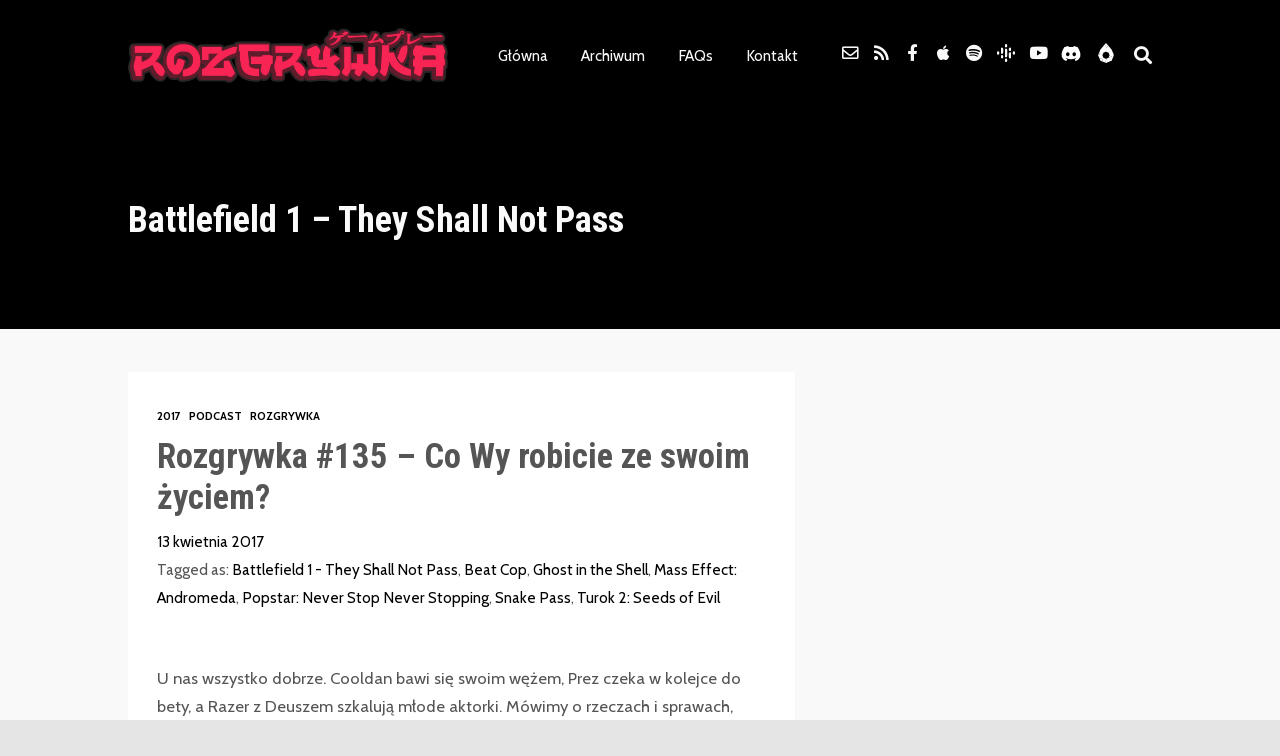

--- FILE ---
content_type: text/css
request_url: https://rozgrywka.online/wp-content/themes/podcaster/fonts/default/stylesheet.css?ver=6.1.9
body_size: 238
content:


@font-face {
    font-family: 'Raleway';
    src: url('raleway-bold-webfont.woff2') format('woff2'),
         url('raleway-bold-webfont.woff') format('woff');
    font-weight: 700;
    font-style: normal;

}




@font-face {
    font-family: 'Raleway';
    src: url('raleway-bolditalic-webfont.woff2') format('woff2'),
         url('raleway-bolditalic-webfont.woff') format('woff');
    font-weight: 700;
    font-style: italic;

}




@font-face {
    font-family: 'Raleway';
    src: url('raleway-italic-webfont.woff2') format('woff2'),
         url('raleway-italic-webfont.woff') format('woff');
    font-weight: normal;
    font-style: italic;

}




@font-face {
    font-family: 'Raleway';
    src: url('raleway-light-webfont.woff2') format('woff2'),
         url('raleway-light-webfont.woff') format('woff');
    font-weight: 300;
    font-style: normal;

}




@font-face {
    font-family: 'Raleway';
    src: url('raleway-lightitalic-webfont.woff2') format('woff2'),
         url('raleway-lightitalic-webfont.woff') format('woff');
    font-weight: 300;
    font-style: italic;

}




@font-face {
    font-family: 'Raleway';
    src: url('raleway-regular-webfont.woff2') format('woff2'),
         url('raleway-regular-webfont.woff') format('woff');
    font-weight: normal;
    font-style: normal;

}




@font-face {
    font-family: 'Raleway';
    src: url('raleway-semibold-webfont.woff2') format('woff2'),
         url('raleway-semibold-webfont.woff') format('woff');
    font-weight: 600;
    font-style: normal;

}




@font-face {
    font-family: 'Raleway';
    src: url('raleway-semibolditalic-webfont.woff2') format('woff2'),
         url('raleway-semibolditalic-webfont.woff') format('woff');
    font-weight: 600;
    font-style: italic;

}




@font-face {
    font-family: 'Lora';
    src: url('lora-regular-webfont.woff2') format('woff2'),
         url('lora-regular-webfont.woff') format('woff');
    font-weight: normal;
    font-style: normal;

}




@font-face {
    font-family: 'Lora';
    src: url('lora-bold-webfont.woff2') format('woff2'),
         url('lora-bold-webfont.woff') format('woff');
    font-weight: 700;
    font-style: normal;

}




@font-face {
    font-family: 'Lora';
    src: url('lora-bolditalic-webfont.woff2') format('woff2'),
         url('flora-bolditalic-webfont.woff') format('woff');
    font-weight: 700;
    font-style: italic;

}




@font-face {
    font-family: 'Lora';
    src: url('lora-italic-webfont.woff2') format('woff2'),
         url('lora-italic-webfont.woff') format('woff');
    font-weight: normal;
    font-style: italic;

}




@font-face {
    font-family: 'B612 Mono';
    src: url('b612mono-regular-webfont.woff2') format('woff2'),
         url('b612mono-regular-webfont.woff') format('woff');
    font-weight: normal;
    font-style: normal;

}




@font-face {
    font-family: 'B612 Mono';
    src: url('b612mono-bold-webfont.woff2') format('woff2'),
         url('b612mono-bold-webfont.woff') format('woff');
    font-weight: 700;
    font-style: normal;

}




@font-face {
    font-family: 'B612 Mono';
    src: url('b612mono-bolditalic-webfont.woff2') format('woff2'),
         url('b612mono-bolditalic-webfont.woff') format('woff');
    font-weight: 700;
    font-style: italic;

}




@font-face {
    font-family: 'B612 Mono';
    src: url('b612mono-italic-webfont.woff2') format('woff2'),
         url('b612mono-italic-webfont.woff') format('woff');
    font-weight: normal;
    font-style: italic;

}

--- FILE ---
content_type: image/svg+xml
request_url: https://rozgrywka.online/wp-content/uploads/2025/04/discord.svg
body_size: 1735
content:
<?xml version="1.0" encoding="UTF-8"?>
<!DOCTYPE svg PUBLIC "-//W3C//DTD SVG 1.1//EN" "http://www.w3.org/Graphics/SVG/1.1/DTD/svg11.dtd">
<!-- Creator: CorelDRAW -->
<svg xmlns="http://www.w3.org/2000/svg" xml:space="preserve" width="36.6182mm" height="28.346mm" version="1.1" style="shape-rendering:geometricPrecision; text-rendering:geometricPrecision; image-rendering:optimizeQuality; fill-rule:evenodd; clip-rule:evenodd"
viewBox="0 0 1112.97 861.55"
 xmlns:xlink="http://www.w3.org/1999/xlink"
 xmlns:xodm="http://www.corel.com/coreldraw/odm/2003">
 <defs>
  <style type="text/css">
   <![CDATA[
    .fil0 {fill:white;fill-rule:nonzero}
   ]]>
  </style>
 </defs>
 <g id="Layer_x0020_1">
  <metadata id="CorelCorpID_0Corel-Layer"/>
  <g id="_2020322709312">
   <g>
    <path class="fil0" d="M942.79 72.16c-72.05,-33.71 -149.08,-58.21 -229.61,-72.16 -9.89,17.88 -21.45,41.93 -29.42,61.07 -85.61,-12.87 -170.44,-12.87 -254.47,0 -7.97,-19.13 -19.78,-43.18 -29.76,-61.07 -80.63,13.95 -157.75,38.54 -229.79,72.33 -145.32,219.59 -184.71,433.72 -165.01,644.82 96.38,71.97 189.79,115.7 281.61,144.31 22.67,-31.21 42.89,-64.37 60.31,-99.33 -33.18,-12.61 -64.95,-28.16 -94.98,-46.23 7.97,-5.9 15.76,-12.07 23.28,-18.42 183.13,85.66 382.11,85.66 563.05,0 7.62,6.35 15.41,12.52 23.28,18.42 -30.11,18.15 -61.98,33.71 -95.15,46.31 17.42,34.87 37.55,68.13 60.32,99.33 91.91,-28.61 185.41,-72.33 281.79,-144.4 23.11,-244.71 -39.48,-456.88 -165.45,-645zm-571.19 515.17c-54.98,0 -100.06,-51.32 -100.06,-113.82 0,-62.5 44.12,-113.91 100.06,-113.91 55.94,0 101.02,51.32 100.06,113.91 0.09,62.5 -44.12,113.82 -100.06,113.82zm369.76 0c-54.97,0 -100.06,-51.32 -100.06,-113.82 0,-62.5 44.12,-113.91 100.06,-113.91 55.94,0 101.02,51.32 100.06,113.91 0,62.5 -44.12,113.82 -100.06,113.82z"/>
   </g>
  </g>
 </g>
</svg>


--- FILE ---
content_type: application/javascript
request_url: https://rozgrywka.online/wp-content/plugins/thst-shortcodes/js/thst-shortcodes-lib.js?ver=6.1.9
body_size: 117
content:
jQuery(document).ready(function($) {

	$(".thst-tabs").tabs();
	
	$(".thst-toggle").each( function () {
		if($(this).attr('data-id') == 'closed') {
			$(this).accordion({ header: '.thst-toggle-title', collapsible: true, active: false, heightStyle: 'content'});
		} else {
			$(this).accordion({ header: '.thst-toggle-title', collapsible: true, heightStyle: 'content'});
		}
	});
	
	
});

--- FILE ---
content_type: application/javascript
request_url: https://rozgrywka.online/wp-content/plugins/podcaster-widgets/assets/js/call-ui-tabs.js?ver=1.0
body_size: 66
content:
jQuery(document).ready(function($){
	$( "#featured-post-tabs-1" ).tabs().addClass( "ui-tabs-vertical ui-helper-clearfix" );
    $( "#featured-post-tabs-1 li" ).removeClass( "ui-corner-top" ).addClass( "ui-corner-left" );
});

--- FILE ---
content_type: application/javascript
request_url: https://rozgrywka.online/wp-content/themes/podcaster/js/call-masonry.js?ver=1.0
body_size: 220
content:
"use strict";

jQuery(document).ready(function($){

	/* Legacy Episode Archive (Grid) */
	var $legacy_container_pod_library = $('.page-template-page-podcastarchive .entries.grid .row, .page-template-page-podcastarchive-grid-classic .entries.grid .row');
	$legacy_container_pod_library.imagesLoaded(function () {
		$legacy_container_pod_library.masonry({
			itemSelector: '.page-template-page-podcastarchive .entries.grid .row .podpost, .page-template-page-podcastarchive-grid-classic .entries.grid .row .podpost',
			percentPosition: true,
			columnWidth: '.grid-sizer',
			gutter: '.gutter-sizer',
			horizontalOrder: true,
			originLeft: true
		});
	});

});

--- FILE ---
content_type: image/svg+xml
request_url: https://rozgrywka.online/wp-content/uploads/2025/04/pstronite.svg
body_size: 3082
content:
<?xml version="1.0" encoding="UTF-8"?>
<!DOCTYPE svg PUBLIC "-//W3C//DTD SVG 1.1//EN" "http://www.w3.org/Graphics/SVG/1.1/DTD/svg11.dtd">
<!-- Creator: CorelDRAW -->
<svg xmlns="http://www.w3.org/2000/svg" xml:space="preserve" width="20.3132mm" height="25.7748mm" version="1.1" style="shape-rendering:geometricPrecision; text-rendering:geometricPrecision; image-rendering:optimizeQuality; fill-rule:evenodd; clip-rule:evenodd"
viewBox="0 0 838.97 1064.55"
 xmlns:xlink="http://www.w3.org/1999/xlink"
 xmlns:xodm="http://www.corel.com/coreldraw/odm/2003">
 <defs>
  <style type="text/css">
   <![CDATA[
    .fil0 {fill:white}
   ]]>
  </style>
 </defs>
 <g id="Layer_x0020_1">
  <metadata id="CorelCorpID_0Corel-Layer"/>
  <path class="fil0" d="M49.19 535.57c14.3,6.66 26.03,15.35 39.64,22.71 16.38,8.85 32.13,15.57 40.33,27.11l-125.91 60.06c-0.62,0.81 -7.86,-3.61 1.52,19.12l60.54 138.77c2.8,4.93 1.32,2.9 3.33,5.07l154.8 0 3.98 178.66c20.94,9.31 41.36,17.16 64.08,26.24 21.15,8.46 49.12,21.93 69.96,26.69l127.81 -227.31 -60.78 27.03c-13.92,5.42 -40.46,-9.5 -63.15,-18.59 -22.71,-9.09 -41.48,-16.9 -64.59,-25.71 -23.13,-8.82 -18.38,-10.47 -36.81,-53.49 -40.41,-94.29 -42.34,-76.57 -22.27,-126.75 9.08,-22.7 17.39,-43.43 25.8,-64.5 19.61,-49.13 13.56,-31.45 105.25,-72.24 52.07,-23.16 33.86,-22.18 129.18,16.18 10.99,4.42 21.28,8.57 31.22,12.38 17.39,6.66 17.36,5.74 24.43,22.28 8.44,19.77 51.82,110.88 48.77,126.35l-51.93 132.12c25.17,-5.21 107.61,-46.26 138.44,-60.22 22.42,-10.15 45.93,-21.95 68.79,-31.25 23.04,-9.38 45.9,-22.1 69.9,-29.06 13.3,-32.29 8.38,-32.24 -11.39,-76.69 -24.08,-54.14 -92.04,-227.9 -114.42,-256.12l-122.56 -142.11c-8.95,-10.05 -15.6,-18.73 -24.88,-28.06l-25.67 -25.57 -79.27 135.58c-8.07,-12.32 -17.39,-36.5 -23.91,-51.53 -10.51,-24.21 -61.05,-147.26 -71.2,-157.34 -35.14,46.19 -85.69,101.05 -121.89,145.87l-56.39 68.16c-75.19,84.43 -63.81,79.73 -105.51,184.07 -4.54,11.36 -9.1,22.8 -14.23,35.59 -4.99,12.43 -12.58,24.16 -11,36.47z"/>
  <path class="fil0" d="M554.39 787.77c-9.06,-0.56 2.8,-1.65 -6.18,0.67 -3.87,1 -3.45,1.07 -8.49,3.13 -6.43,2.63 -11.32,4.84 -17.53,7.61 -9.54,4.26 -24.23,11.41 -32.92,13.52l-127.81 227.31c0.61,0.43 1.63,0.24 1.93,1.14l37.1 15.76c39.85,16.07 30.07,6.96 116.98,-28.92 53.3,-22 102.76,-45.07 156.58,-67.61 63.51,-26.59 42.02,-5.3 92.52,-131.67l48.04 -120.1c5.06,-12.65 11.3,-31.61 16.9,-41.36 -24,6.96 -46.86,19.68 -69.9,29.06 -22.86,9.3 -46.37,21.1 -68.79,31.25 -30.83,13.96 -113.27,55.01 -138.44,60.22z"/>
  <path class="fil0" d="M358.22 65.41c10.14,10.08 60.68,133.13 71.2,157.34 6.52,15.03 15.84,39.21 23.91,51.53l79.27 -135.58c-8.8,-21.98 -82.15,-95.54 -102.73,-123.15 -5.88,-7.89 -7.88,-12.65 -18.71,-15.55 -2.61,9.78 -46.72,60.59 -52.94,65.41z"/>
  <path class="fil0" d="M227.43 987.07l-3.98 -178.66 -154.8 0c2.79,14.15 40.22,97.81 48.74,117.45 5.97,13.75 3.57,18.38 16,24.48 7.9,3.89 21.42,8.29 31.34,12.25 20.19,8.07 41.08,17.27 62.7,24.47z"/>
  <path class="fil0" d="M3.25 645.45l125.91 -60.06c-8.2,-11.54 -23.95,-18.26 -40.33,-27.11 -13.61,-7.36 -25.34,-16.05 -39.64,-22.71l-8.81 12.39c-1.78,3.8 -3.16,8.42 -5.11,13.41 -8.47,21.68 -28.43,66.54 -32.02,84.08z"/>
 </g>
</svg>


--- FILE ---
content_type: application/javascript
request_url: https://rozgrywka.online/wp-content/themes/podcaster/js/call-scroll-classes.js?ver=1.0
body_size: 86
content:
"use strict";
jQuery(document).ready(function($) {
  $(window).scroll(function() {
    if ($(document).scrollTop() > 300) {
      $(".sticky-featured-audio-container").addClass("image-visible");
    } else {
      $(".sticky-featured-audio-container").removeClass("image-visible");
    }
  });
});

--- FILE ---
content_type: application/javascript
request_url: https://rozgrywka.online/wp-content/themes/podcaster/js/pod-resize.js?ver=1.0
body_size: 1292
content:
"use strict";
var resizeTimer;

jQuery(document).ready(function ($) {
    updateContainer();
    updateAudioArt();

    $(window).on('resize', function() {
        clearTimeout(resizeTimer);
        resizeTimer = setTimeout(function() {
            updateContainer();
            updateAudioArt();
        }, 25);
    });

    function updateContainer() {
        var $containerW = $(window).width();
        var $frontPageHeader = $(".front-page-header");

        if( $frontPageHeader.hasClass("slideshow")) {
            var slides = $(".front-page-header.slideshow .slide");

            slides.each( function(idx, slide) {
                var slide = $(slide);
                var $sEmbedContainer = slide.find('.embed-container');
                var $sEmbedTextCenter = slide.find('.embed-col-text.content');
                var $sEmbedText = slide.find('.embed-container > .embed-col-text:not(.content)');
                var $sEmbedMedia = slide.find('.embed-col-media');
                var $sAudioPlayer = slide.find('.audio_player');
                var $sVideoPlayer = slide.find('.video_player');

                if ($containerW <= 768) {

                    if( $sEmbedText.length > 0 && $sEmbedMedia.length > 0 && $sAudioPlayer.length > 0 ) {
                        $sAudioPlayer.appendTo($sEmbedText);
                    } else if( $sEmbedTextCenter.length > 0 && $sEmbedMedia.length > 0 && $sAudioPlayer.length > 0 ) {
                        $sAudioPlayer.appendTo($sEmbedTextCenter);
                    }
                    if( $sEmbedText.length > 0 && $sEmbedMedia.length > 0 && $sVideoPlayer.length > 0 ) {
                        $sVideoPlayer.appendTo($sEmbedText);
                    } else if( $sEmbedTextCenter.length > 0 && $sEmbedMedia.length > 0 && $sVideoPlayer.length > 0 ) {
                        $sVideoPlayer.appendTo($sEmbedTextCenter);
                    }
                }

                if ($containerW > 769) {

                    if( $sEmbedText.length > 0 && $sEmbedMedia.length > 0 && $sAudioPlayer.length > 0 ) {
                        $sAudioPlayer.appendTo($sEmbedMedia);
                    } else if( $sEmbedTextCenter.length > 0 && $sEmbedMedia.length > 0 && $sAudioPlayer.length > 0 ) {
                        $sAudioPlayer.appendTo($sEmbedMedia);
                    }
                    if( $sEmbedText.length > 0 && $sEmbedMedia.length > 0 && $sVideoPlayer.length > 0 ) {
                        $sVideoPlayer.appendTo($sEmbedMedia);
                    } else if( $sEmbedTextCenter.length > 0 && $sEmbedMedia.length > 0 && $sVideoPlayer.length > 0 ) {
                        $sVideoPlayer.appendTo($sEmbedTextCenter);
                    }
                }
            });
            
        } else {
            var embedContainer = $('.front-page-header .row .embed-container');
            var $embedText = $('.front-page-header .embed-container > .embed-col-text');
            var $embedMedia = $('.front-page-header .embed-container .embed-col-media');
            
            var $embededPlayer = $('.front-page-header .row .embed-container .audio_player');
            var $embededVideoPlayer = $('.front-page-header .row .embed-container .video_player');


            if( embedContainer.hasClass("embed-alignment-left") || embedContainer.hasClass("embed-alignment-right") || embedContainer.hasClass("embed-alignment-center") ) {
                
                if ($containerW <= 768) {
                    if( $embededPlayer.parents('.front-page-header .embed-container.embed-alignment-left .embed-col.embed-col-media').length > 0 || $embededPlayer.parents('.front-page-header .embed-container.embed-alignment-right .embed-col.embed-col-media').length > 0 ) {
                        $embededPlayer.appendTo( $embedText );
                    } else if( $embededPlayer.parents('.front-page-header .embed-container.embed-alignment-center .embed-col.embed-col-media').length > 0 ) {
                        var $embedTextCenter = $('.front-page-header .embed-container .embed-col-text.content');
                        $embededPlayer.appendTo( $embedTextCenter );
                    } 

                    if( $embededVideoPlayer.parents('.front-page-header .embed-container.embed-alignment-left .embed-col.embed-col-media').length > 0 || $embededVideoPlayer.parents('.front-page-header .embed-container.embed-alignment-right .embed-col.embed-col-media').length > 0 ) {
                        $embededVideoPlayer.appendTo( $embedText );
                    } else if( $embededVideoPlayer.parents('.front-page-header .embed-container.embed-alignment-center .embed-col.embed-col-media').length > 0 ) {
                        var $embedTextCenter = $('.front-page-header .embed-container.embed-alignment-center .embed-col-text.content');
                        $embededVideoPlayer.appendTo( $embedTextCenter );
                    }
                }

                if ($containerW > 769) {
                    if( $embededPlayer.parents('.front-page-header .embed-container.embed-alignment-left > .embed-col.embed-col-text').length > 0 || $embededPlayer.parents('.front-page-header .embed-container.embed-alignment-right > .embed-col.embed-col-text').length > 0 ) {
                        $embededPlayer.appendTo( $embedMedia );
                    } else if( $embededPlayer.parents('.front-page-header .embed-container.embed-alignment-center .embed-col.embed-col-text.content').length > 0 ) {
                        $embededPlayer.appendTo( $embedMedia );
                    } 

                    if( $embededVideoPlayer.parents('.front-page-header .embed-container.embed-alignment-left > .embed-col.embed-col-text').length > 0 || $embededVideoPlayer.parents('.front-page-header .embed-container.embed-alignment-right > .embed-col.embed-col-text').length > 0 ) {
                        $embededVideoPlayer.appendTo( $embedMedia );
                    } else if( $embededPlayer.parents('.front-page-header .embed-container.embed-alignment-center .embed-col.embed-col-text.content').length > 0 ) {
                        $embededVideoPlayer.appendTo( $embedMedia );
                    }
                }
            }
        }
    }

    function updateAudioArt(){
        var $windowW = $(window).width();
        var $frontPageHeader = $(".front-page-header");
        var $audioArtContainer = $('.front-page-header .main-featured-container');
        var $audioArtImg = $('.front-page-header .main-featured-container .img');


        if( $audioArtImg.parents($audioArtContainer).length > 0 ) {

            if( $frontPageHeader.hasClass("slideshow")) {
                var slides = $(".front-page-header.slideshow .slide ");

                slides.each( function(idx, slide) {
                    var slide = $(slide);

                    var $sAudioArtContainer = slide.find('.main-featured-container');
                    var $sEmbedText = slide.find('.embed-col-text');
                    var $sEmbedTextHeading = slide.find('.embed-col-text-heading');
                    var $sText = slide.find('.main-featured-container > .text');
                    var $sImg = slide.find('.main-featured-container .img');

                    if ($windowW <= 768) {

                        if($sEmbedTextHeading.length > 0 ) {
                            $sImg.appendTo($sEmbedTextHeading);
                        } else if( $sEmbedText.length > 0 ) {
                            $sImg.appendTo($sEmbedText);
                        } else if( $sText ) {
                            $sImg.appendTo($sText);
                        }
                    }

                    if ($windowW > 769) {

                        if($sAudioArtContainer.length > 0 ) {

                            $sImg.appendTo($sAudioArtContainer);
                        }
                    }
                });

            } else {
                var $embedText = $audioArtContainer.find('.embed-container .embed-col-text');
                var $embedTextHeading = $audioArtContainer.find('.embed-container .embed-col-text-heading');
                var $text = $audioArtContainer.find('.text');
                var $img = $audioArtContainer.find('.img');


                if ($windowW <= 768) {

                    if($embedTextHeading.length > 0 ) {
                        $img.appendTo($embedTextHeading);
                    } else if( $embedText.length > 0 ) {
                        $img.appendTo($embedText);
                    } else if( $text ) {
                        $img.appendTo($text);
                    }
                }
                if ($windowW > 769) {

                    if($audioArtContainer.length > 0 ) {
                        $img.appendTo($audioArtContainer);
                    }
                }
            }
        }
    }


    // Open menu to the left if too close
    var $navElement = $("#nav .thst-menu > li.menu-item-has-children ");
    var $isRTL = podresize.readdirection;

    if( $isRTL ) {
        $navElement.each(function(idx, li) {

            var linkElement = $(li);
            //var rightOffset = ($(window).width() - (linkElement.offset().left + linkElement.outerWidth()));
            var leftOffset = linkElement.offset().left;

            if( linkElement.children(".sub-menu").length > 0 ) {

                var liLeftOffset = leftOffset;
                var liSubMenuWidth = linkElement.children(".sub-menu").width();

                if (liLeftOffset < liSubMenuWidth * 2.5 ) {
                    linkElement.addClass("menu-open-dir-right");
                }
            }
        });

    } else {
        $navElement.each(function(idx, li) {

            var linkElement = $(li);
            var rightOffset = ($(window).width() - (linkElement.offset().left + linkElement.outerWidth()));

            if( linkElement.children(".sub-menu").length > 0 ) {

                var liRightOffset = rightOffset;
                var liSubMenuWidth = linkElement.children(".sub-menu").width();

                if (liRightOffset < liSubMenuWidth * 2.5 ) {
                    linkElement.addClass("menu-open-dir-left");
                }
            }
        });
    }
});